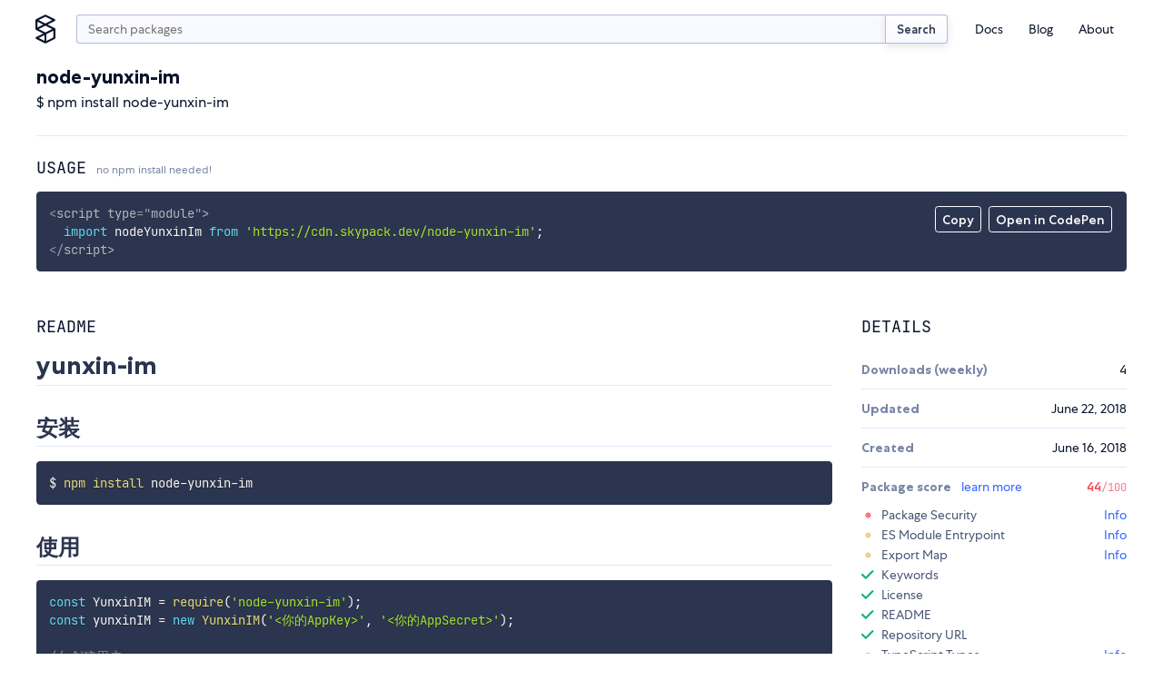

--- FILE ---
content_type: application/javascript; charset=utf-8
request_url: https://www.skypack.dev/_dist_/routes/view/_Checks.svelte.js
body_size: 2958
content:
import"./_Checks.svelte.css.proxy.js";import{SvelteComponent as ee,append as b,attr as u,check_outros as te,children as m,claim_component as K,claim_element as d,claim_space as N,claim_text as E,create_component as Q,destroy_block as le,destroy_component as W,detach as n,element as y,empty as C,group_outros as re,init as se,insert as k,mount_component as X,noop as ie,safe_not_equal as ae,set_data as L,space as q,svg_element as D,text as j,transition_in as O,transition_out as U,update_keyed_each as ce}from"../../../_snowpack/pkg/svelte/internal.js";import oe from"../../tags/Progress.svelte.js";import ue from"../../tags/LoadingDots.svelte.js";function Y(_,e,l){const s=_.slice();return s[8]=e[l],s}function ne(_){let e,l;return e=new ue({}),{c(){Q(e.$$.fragment)},l(s){K(e.$$.fragment,s)},m(s,t){X(e,s,t),l=!0},p:ie,i(s){if(l)return;O(e.$$.fragment,s),l=!0},o(s){U(e.$$.fragment,s),l=!1},d(s){W(e,s)}}}function fe(_){let e,l;return e=new oe({props:{value:_[2],total:_[1]}}),{c(){Q(e.$$.fragment)},l(s){K(e.$$.fragment,s)},m(s,t){X(e,s,t),l=!0},p(s,t){const r={};t&4&&(r.value=s[2]),t&2&&(r.total=s[1]),e.$set(r)},i(s){if(l)return;O(e.$$.fragment,s),l=!0},o(s){U(e.$$.fragment,s),l=!1},d(s){W(e,s)}}}function _e(_){let e,l=_[8].title+"",s,t,r;function a(o,h){return o[8].pass?ke:pe}let f=a(_,-1),c=f(_),i=_[8].pass===!1&&_[8].url&&Z(_);return{c(){c.c(),e=q(),s=j(l),t=q(),i&&i.c(),r=C()},l(o){c.l(o),e=N(o),s=E(o,l),t=N(o),i&&i.l(o),r=C()},m(o,h){c.m(o,h),k(o,e,h),k(o,s,h),k(o,t,h),i&&i.m(o,h),k(o,r,h)},p(o,h){f!==(f=a(o,h))&&(c.d(1),c=f(o),c&&(c.c(),c.m(e.parentNode,e))),h&8&&l!==(l=o[8].title+"")&&L(s,l),o[8].pass===!1&&o[8].url?i?i.p(o,h):(i=Z(o),i.c(),i.m(r.parentNode,r)):i&&(i.d(1),i=null)},d(o){c.d(o),o&&n(e),o&&n(s),o&&n(t),i&&i.d(o),o&&n(r)}}}function he(_){let e;function l(r,a){return r[0]==="SUCCESS"?ve:r[0]==="ERROR"?de:me}let s=l(_,-1),t=s(_);return{c(){t.c(),e=C()},l(r){t.l(r),e=C()},m(r,a){t.m(r,a),k(r,e,a)},p(r,a){s===(s=l(r,a))&&t?t.p(r,a):(t.d(1),t=s(r),t&&(t.c(),t.m(e.parentNode,e)))},d(r){t.d(r),r&&n(e)}}}function pe(_){let e;return{c(){e=y("span"),this.h()},l(l){e=d(l,"SPAN",{class:!0,"aria-label":!0}),m(e).forEach(n),this.h()},h(){u(e,"class","status__warn svelte-qjxoui"),u(e,"aria-label","not added yet")},m(l,s){k(l,e,s)},d(l){l&&n(e)}}}function ke(_){let e,l,s,t;return{c(){e=D("svg"),l=D("title"),s=j("added"),t=D("path"),this.h()},l(r){e=d(r,"svg",{class:!0,fill:!0,xmlns:!0,viewBox:!0},1);var a=m(e);l=d(a,"title",{},1);var f=m(l);s=E(f,"added"),f.forEach(n),t=d(a,"path",{d:!0,stroke:!0,"stroke-width":!0,"stroke-linecap":!0,"stroke-linejoin":!0},1),m(t).forEach(n),a.forEach(n),this.h()},h(){u(t,"d","M1 4.5L4.5 8l7-7"),u(t,"stroke","#14B081"),u(t,"stroke-width","2"),u(t,"stroke-linecap","round"),u(t,"stroke-linejoin","round"),u(e,"class","status__check svelte-qjxoui"),u(e,"fill","none"),u(e,"xmlns","http://www.w3.org/2000/svg"),u(e,"viewBox","0 0 13 9")},m(r,a){k(r,e,a),b(e,l),b(l,s),b(e,t)},d(r){r&&n(e)}}}function Z(_){let e,l,s;return{c(){e=y("a"),l=j("Info"),this.h()},l(t){e=d(t,"A",{class:!0,href:!0,target:!0,rel:!0});var r=m(e);l=E(r,"Info"),r.forEach(n),this.h()},h(){u(e,"class","action svelte-qjxoui"),u(e,"href",s=_[8].url),u(e,"target","_blank"),u(e,"rel","noopener noreferrer")},m(t,r){k(t,e,r),b(e,l)},p(t,r){r&8&&s!==(s=t[8].url)&&u(e,"href",s)},d(t){t&&n(e)}}}function me(_){let e,l=_[8].title+"",s;return{c(){e=y("span"),s=j(l),this.h()},l(t){e=d(t,"SPAN",{class:!0,"aria-label":!0}),m(e).forEach(n),s=E(t,l),this.h()},h(){u(e,"class","status__loading svelte-qjxoui"),u(e,"aria-label","loading")},m(t,r){k(t,e,r),k(t,s,r)},p(t,r){r&8&&l!==(l=t[8].title+"")&&L(s,l)},d(t){t&&n(e),t&&n(s)}}}function de(_){let e,l,s=_[8].title+"",t,r,a,f;return{c(){e=y("span"),l=q(),t=j(s),r=q(),a=y("span"),f=j("Timed out"),this.h()},l(c){e=d(c,"SPAN",{class:!0,"aria-label":!0}),m(e).forEach(n),l=N(c),t=E(c,s),r=N(c),a=d(c,"SPAN",{class:!0});var i=m(a);f=E(i,"Timed out"),i.forEach(n),this.h()},h(){u(e,"class","status__loading svelte-qjxoui"),u(e,"aria-label","failed to load"),u(a,"class","action action__timeout svelte-qjxoui")},m(c,i){k(c,e,i),k(c,l,i),k(c,t,i),k(c,r,i),k(c,a,i),b(a,f)},p(c,i){i&8&&s!==(s=c[8].title+"")&&L(t,s)},d(c){c&&n(e),c&&n(l),c&&n(t),c&&n(r),c&&n(a)}}}function ve(_){let e;function l(r,a){return r[8].pass?ge:be}let s=l(_,-1),t=s(_);return{c(){t.c(),e=C()},l(r){t.l(r),e=C()},m(r,a){t.m(r,a),k(r,e,a)},p(r,a){s===(s=l(r,a))&&t?t.p(r,a):(t.d(1),t=s(r),t&&(t.c(),t.m(e.parentNode,e)))},d(r){t.d(r),r&&n(e)}}}function be(_){let e,l,s=_[8].title+"",t,r,a,f,c;return{c(){e=y("span"),l=q(),t=j(s),r=q(),a=y("a"),f=j("Info"),this.h()},l(i){e=d(i,"SPAN",{class:!0,"aria-label":!0}),m(e).forEach(n),l=N(i),t=E(i,s),r=N(i),a=d(i,"A",{class:!0,href:!0,target:!0,rel:!0});var o=m(a);f=E(o,"Info"),o.forEach(n),this.h()},h(){u(e,"class","status__error svelte-qjxoui"),u(e,"aria-label","vulnerablities detected"),u(a,"class","action svelte-qjxoui"),u(a,"href",c=_[8].url),u(a,"target","_blank"),u(a,"rel","noopener noreferrer")},m(i,o){k(i,e,o),k(i,l,o),k(i,t,o),k(i,r,o),k(i,a,o),b(a,f)},p(i,o){o&8&&s!==(s=i[8].title+"")&&L(t,s),o&8&&c!==(c=i[8].url)&&u(a,"href",c)},d(i){i&&n(e),i&&n(l),i&&n(t),i&&n(r),i&&n(a)}}}function ge(_){let e,l,s,t,r=_[8].title+"",a;return{c(){e=D("svg"),l=D("title"),s=j("added"),t=D("path"),a=j(r),this.h()},l(f){e=d(f,"svg",{class:!0,fill:!0,xmlns:!0,viewBox:!0},1);var c=m(e);l=d(c,"title",{},1);var i=m(l);s=E(i,"added"),i.forEach(n),t=d(c,"path",{d:!0,stroke:!0,"stroke-width":!0,"stroke-linecap":!0,"stroke-linejoin":!0},1),m(t).forEach(n),c.forEach(n),a=E(f,r),this.h()},h(){u(t,"d","M1 4.5L4.5 8l7-7"),u(t,"stroke","#14B081"),u(t,"stroke-width","2"),u(t,"stroke-linecap","round"),u(t,"stroke-linejoin","round"),u(e,"class","status__check svelte-qjxoui"),u(e,"fill","none"),u(e,"xmlns","http://www.w3.org/2000/svg"),u(e,"viewBox","0 0 13 9")},m(f,c){k(f,e,c),b(e,l),b(l,s),b(e,t),k(f,a,c)},p(f,c){c&8&&r!==(r=f[8].title+"")&&L(a,r)},d(f){f&&n(e),f&&n(a)}}}function $(_,e){let l,s;function t(f,c){return f[8].title==="Package Security"?he:_e}let r=t(e,-1),a=r(e);return{key:_,first:null,c(){l=y("li"),a.c(),s=q(),this.h()},l(f){l=d(f,"LI",{class:!0});var c=m(l);a.l(c),s=N(c),c.forEach(n),this.h()},h(){u(l,"class","checks-check svelte-qjxoui"),this.first=l},m(f,c){k(f,l,c),a.m(l,null),b(l,s)},p(f,c){r===(r=t(f,c))&&a?a.p(f,c):(a.d(1),a=r(f),a&&(a.c(),a.m(l,s)))},d(f){f&&n(l),a.d()}}}function ye(_){let e,l,s,t,r,a,f,c,i,o,h,w,A,S=[],R=new Map,B;const T=[fe,ne],P=[];function x(p,v){return p[0]==="SUCCESS"?0:1}i=x(_,-1),o=P[i]=T[i](_);let G=_[3];const V=p=>p[8].title;for(let p=0;p<G.length;p+=1){let v=Y(_,G,p),g=V(v);R.set(g,S[p]=$(g,v))}return{c(){e=y("div"),l=y("dt"),s=y("span"),t=j(`Package score
			`),r=y("a"),a=j("learn more"),f=q(),c=y("span"),o.c(),h=q(),w=y("dd"),A=y("ul");for(let p=0;p<S.length;p+=1)S[p].c();this.h()},l(p){e=d(p,"DIV",{class:!0});var v=m(e);l=d(v,"DT",{class:!0});var g=m(l);s=d(g,"SPAN",{class:!0});var I=m(s);t=E(I,`Package score
			`),r=d(I,"A",{class:!0,href:!0,target:!0});var z=m(r);a=E(z,"learn more"),z.forEach(n),I.forEach(n),f=N(g),c=d(g,"SPAN",{class:!0});var F=m(c);o.l(F),F.forEach(n),g.forEach(n),h=N(v),w=d(v,"DD",{class:!0});var H=m(w);A=d(H,"UL",{class:!0});var J=m(A);for(let M=0;M<S.length;M+=1)S[M].l(J);J.forEach(n),H.forEach(n),v.forEach(n),this.h()},h(){u(r,"class","ml1 f-w400"),u(r,"href","https://docs.skypack.dev/package-authors/package-checks"),u(r,"target","_blank"),u(s,"class","title svelte-qjxoui"),u(c,"class","f-u1"),u(l,"class","header svelte-qjxoui"),u(A,"class","checks"),u(w,"class","pt1"),u(e,"class","wrapper svelte-qjxoui")},m(p,v){k(p,e,v),b(e,l),b(l,s),b(s,t),b(s,r),b(r,a),b(l,f),b(l,c),P[i].m(c,null),b(e,h),b(e,w),b(w,A);for(let g=0;g<S.length;g+=1)S[g].m(A,null);B=!0},p(p,[v]){let g=i;if(i=x(p,v),i===g?P[i].p(p,v):(re(),U(P[g],1,1,()=>{P[g]=null}),te(),o=P[i],o?o.p(p,v):(o=P[i]=T[i](p),o.c()),O(o,1),o.m(c,null)),v&9){const I=p[3];S=ce(S,v,V,1,p,I,R,A,le,$,null,Y)}},i(p){if(B)return;O(o),B=!0},o(p){U(o),B=!1},d(p){p&&n(e),P[i].d();for(let v=0;v<S.length;v+=1)S[v].d()}}}function Ee(_,e,l){let{packageName:s}=e,{checks:t}=e,{vuln:r}=e,{state:a="LOADING"}=e,f,c=0,i=0,o=Object.values(t);return _.$$set=h=>{"packageName"in h&&l(5,s=h.packageName),"checks"in h&&l(4,t=h.checks),"vuln"in h&&l(6,r=h.vuln),"state"in h&&l(0,a=h.state)},_.$$.update=()=>{if(_.$$.dirty&254){e:l(7,f=`https://snyk.io/test/npm/${s}`),l(4,t={security:{title:"Package Security",pass:!0,url:f},...t}),l(1,c=0),l(2,i=0),Object.entries(t).forEach(([h,w])=>{switch(h){case"files":case"security":{if(!r)return;l(1,c+=1),r.high>=1?l(4,t.security.pass=!1,t):r.medium>=1?(l(4,t.security.pass=!1,t),l(2,i+=.5)):(l(4,t.security.pass=!0,t),t.security.title,l(2,i+=1))}default:l(1,c+=1),w.pass&&l(2,i+=1)}}),delete t.files,l(3,o=Object.values(t)),o.sort((h,w)=>h.title.includes("Security")?-1:w.title.includes("Security")?0:h.title.localeCompare(w.title))}},[a,c,i,o,t,s,r]}class je extends ee{constructor(e){super();se(this,e,Ee,ye,ae,{packageName:5,checks:4,vuln:6,state:0})}}export default je;


--- FILE ---
content_type: application/javascript; charset=utf-8
request_url: https://www.skypack.dev/_dist_/utils/router.js
body_size: -63
content:
import i from"../../_snowpack/pkg/navaid.js";import{get as o}from"../../_snowpack/pkg/svelte/store.js";import*as r from"../stores/search.js";import*as e from"./format.js";export const router=i("/");export function search(s,p,a){const c=o(r.q),n=o(r.page),m=o(r.projectType),f=e.search(c,n,m),t=e.search(s,p,a);f!==t&&router.route(t)}
